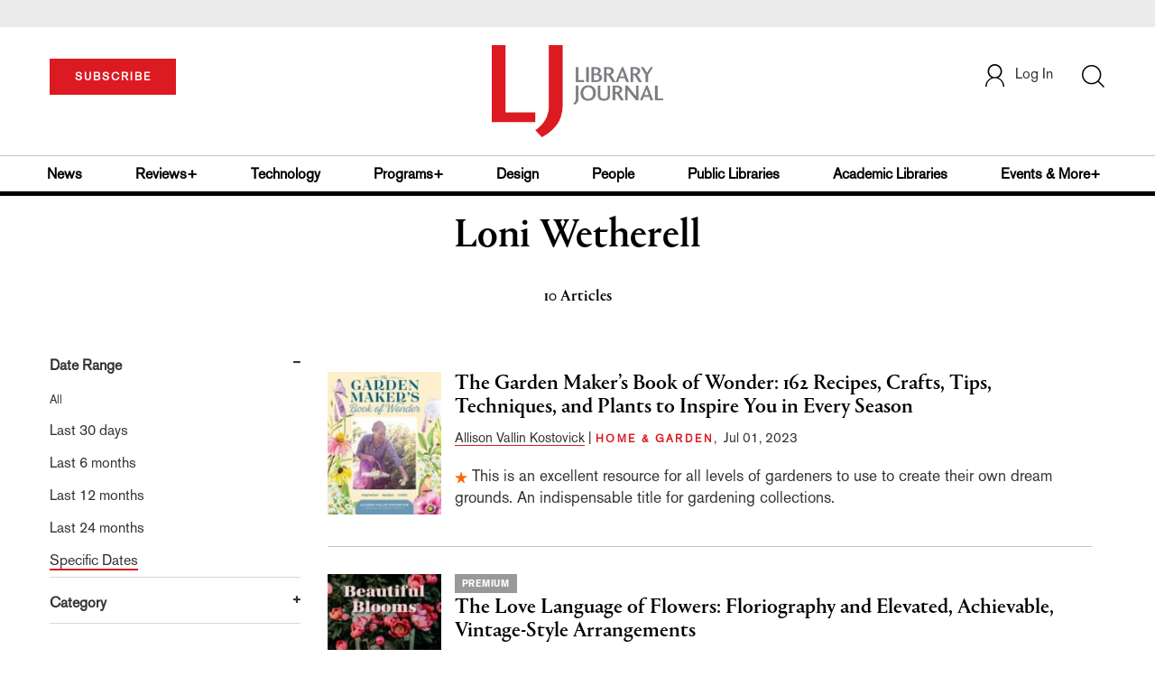

--- FILE ---
content_type: text/html; charset=utf-8
request_url: https://www.google.com/recaptcha/api2/aframe
body_size: -87
content:
<!DOCTYPE HTML><html><head><meta http-equiv="content-type" content="text/html; charset=UTF-8"></head><body><script nonce="gYoCPfepYY8sDlzELxa6wA">/** Anti-fraud and anti-abuse applications only. See google.com/recaptcha */ try{var clients={'sodar':'https://pagead2.googlesyndication.com/pagead/sodar?'};window.addEventListener("message",function(a){try{if(a.source===window.parent){var b=JSON.parse(a.data);var c=clients[b['id']];if(c){var d=document.createElement('img');d.src=c+b['params']+'&rc='+(localStorage.getItem("rc::a")?sessionStorage.getItem("rc::b"):"");window.document.body.appendChild(d);sessionStorage.setItem("rc::e",parseInt(sessionStorage.getItem("rc::e")||0)+1);localStorage.setItem("rc::h",'1769406396836');}}}catch(b){}});window.parent.postMessage("_grecaptcha_ready", "*");}catch(b){}</script></body></html>

--- FILE ---
content_type: application/javascript; charset=utf-8
request_url: https://count.personyze.com/stat-track-log-visit.js.php?fr=77&te=0&sr=7792&ld=1&ur=https%3A%2F%2Fwww.libraryjournal.com%2Fauthor%3Fquery%3DLoni%2520Wetherell&rf=&id=-1848639574&si=0&ss=1769406395&nw=3&st=1&ls=1769406395&rs=0&sy=&bh=&hs=0&dg=&ps=1769406395&ev=0_e_1_8192_%2F%2Fwww.libraryjournal.com%2Fauthor%3Fquery%3DLoni%2520Wetherell&hu=&ao=&pr=&tm=1769406395&pl=Linux%20x86_64&sc=1280x720x24&th=208031195&ck=y&aj=y&jv=n&fl=-1&sl=-1&mp=-1&cn=y&vl=-1&qt=-1
body_size: 2746
content:
(function(_S_T) { if (_S_T) {_S_T.log_visit(77, 799018, {"srch_word":"","ref_type":"direct","country_code":"US","country":"United States","region":"OH","city":"Columbus","latitude":39.962501525878906,"longitude":-83.006103515625,"ip":"18.218.64.147","1_vid":799018,"1_ref_type":"direct","timezone":0,"current_city":"Columbus","current_state":"OH","current_country":"United States"}, 1, null, [[799018,1,2]], null, [], [], '480', [], [], {"1":{"html":"\n      <div class=\"recommendation-item\">\n        <a href=\"https://www.libraryjournal.com/story/In-the-Classroom-In-Life-Academic-Librarians-Combat-Misinformation-On-Campus-and-Off\" target=\"_self\" style=\"flex-shrink:0;\">\n          <img src=\"https://www.libraryjournal.com/binaries/content/gallery/Jlibrary/2021/march/misinformation/march2021misinfoslug.jpg\" alt=\"In the Classroom, In Life: Academic Librarians Combat Misinformation On Campus and Off | Library Journal\">\n        </a>\n        <div class=\"item-content\">\n          <div class=\"item-category\"></div>\n          <a href=\"https://www.libraryjournal.com/story/In-the-Classroom-In-Life-Academic-Librarians-Combat-Misinformation-On-Campus-and-Off\" target=\"_self\" style=\"color:inherit;text-decoration:none;\">\n            <div class=\"item-title\">In the Classroom, In Life: Academic Librarians Combat Misinformation On Campus and Off | Library Journal</div>\n          </a>\n          <div class=\"item-author\">Jennifer A. Dixon</div>\n          <div class=\"item-description\">Academic librarians have the tools to help students fight misinformation both in their studies and in their daily lives.</div>\n        </div>\n      </div>\n      <div class=\"recommendation-item\">\n        <a href=\"https://www.libraryjournal.com/story/nonfiction-sports-writing-china-elizabeth-bishop-obesity-russia-space-travel-xpress-reviews\" target=\"_self\" style=\"flex-shrink:0;\">\n          <img src=\"https://s3.amazonaws.com/ArchiveImages/LJR/2016/09/chinaceo093016-185x300.jpg\" alt=\"Nonfiction: Sports Writing, China, Elizabeth Bishop, Obesity, Russia, Space Travel | Xpress Reviews | Library Journal\">\n        </a>\n        <div class=\"item-content\">\n          <div class=\"item-category\"></div>\n          <a href=\"https://www.libraryjournal.com/story/nonfiction-sports-writing-china-elizabeth-bishop-obesity-russia-space-travel-xpress-reviews\" target=\"_self\" style=\"color:inherit;text-decoration:none;\">\n            <div class=\"item-title\">Nonfiction: Sports Writing, China, Elizabeth Bishop, Obesity, Russia, Space Travel | Xpress Reviews | Library Journal</div>\n          </a>\n          <div class=\"item-author\">LJ Reviews</div>\n          <div class=\"item-description\">Ajayi calls to mind Roxane Gay’s Bad Feminist; recommended for sports nuts; an in-depth look at power in China; for poetry lovers, writers, literature enthusiasts, and fans of Elizabeth Bishop; a new look at obesity; a reinvigorated review of Cold War events; witticisms, pictures, and graphics about astronomy</div>\n        </div>\n      </div>\n      <div class=\"recommendation-item\">\n        <a href=\"https://www.libraryjournal.com/story/best-biography-memoir-best-book\" target=\"_self\" style=\"flex-shrink:0;\">\n          <img src=\"https://www.libraryjournal.com/binaries/content/gallery/Jlibrary/2019/12/best-books/biography-memoir/ljx191201webbbbiographymem3.jpg/ljx191201webbbbiographymem3.jpg/Jlibrary%3Ahundredfifty\" alt=\"Best Biography &amp; Memoir 2019 | Library Journal\">\n        </a>\n        <div class=\"item-content\">\n          <div class=\"item-category\"></div>\n          <a href=\"https://www.libraryjournal.com/story/best-biography-memoir-best-book\" target=\"_self\" style=\"color:inherit;text-decoration:none;\">\n            <div class=\"item-title\">Best Biography &amp; Memoir 2019 | Library Journal</div>\n          </a>\n          <div class=\"item-author\"></div>\n          <div class=\"item-description\">Lives and times. The best biographies and memoirs published in 2019.</div>\n        </div>\n      </div>\n      <div class=\"recommendation-item\">\n        <a href=\"https://www.libraryjournal.com/story/punk-rock-history-and-artwork-june-2023\" target=\"_self\" style=\"flex-shrink:0;\">\n          <img src=\"https://www.libraryjournal.com/binaries/content/gallery/punk-revolutionanoralhistoryofpunkrockpoliticsandactivism.jpg/punk-revolutionanoralhistoryofpunkrockpoliticsandactivism.jpg/Jlibrary%3Atwohundred\" alt=\"Stage-Dive into Punk Rock’s History and Artwork | Library Journal\">\n        </a>\n        <div class=\"item-content\">\n          <div class=\"item-category\"></div>\n          <a href=\"https://www.libraryjournal.com/story/punk-rock-history-and-artwork-june-2023\" target=\"_self\" style=\"color:inherit;text-decoration:none;\">\n            <div class=\"item-title\">Stage-Dive into Punk Rock’s History and Artwork | Library Journal</div>\n          </a>\n          <div class=\"item-author\"></div>\n          <div class=\"item-description\">Go deep into punk history with John Malkin’s oral history about the roots of activism in punk rock and Marie Arleth Skov’s art-historical look at the incendiary artworks created by a “no future” punk art movement.</div>\n        </div>\n      </div>\n      <div class=\"recommendation-item\">\n        <a href=\"https://www.libraryjournal.com/story/lj190301makingfaces\" target=\"_self\" style=\"flex-shrink:0;\">\n          <img src=\"https://www.libraryjournal.com/binaries/content/gallery/Jlibrary/2019/03/beyondtheface.jpg\" alt=\"Making Faces | Fine Arts, March 2019 | Library Journal\">\n        </a>\n        <div class=\"item-content\">\n          <div class=\"item-category\"></div>\n          <a href=\"https://www.libraryjournal.com/story/lj190301makingfaces\" target=\"_self\" style=\"color:inherit;text-decoration:none;\">\n            <div class=\"item-title\">Making Faces | Fine Arts, March 2019 | Library Journal</div>\n          </a>\n          <div class=\"item-author\"></div>\n          <div class=\"item-description\">Thiscollection equips readers with fresh approaches to see beyond the face—for both scholars and general enthusiasts of the art genre; art scholars and artists will benefit from the carefully curated selection of art representing multiple facets of the human face</div>\n        </div>\n      </div>"},"2":{"html":"\n      <div data-style=\"padding:16px; border-bottom:1px solid #ccc; background-color:white;\">\n        <div data-style=\"color:#E74C3C; font-size:12px; text-transform:uppercase; font-weight:600; margin-bottom:4px;\">\n          NEWS\n        </div>\n        <a href=\"https://www.libraryjournal.com/story/get-em-while-theyre-hot-limited-edition-library-cards\" data-personyze-click-target=\"articles URLHASH:40CF6551B3E3F9DA49DFE34C4397195F\" target=\"_self\" data-style=\"display:block; color:#000; font-size:18px; font-weight:700; line-height:1.3; text-decoration:none; margin-bottom:4px;\">\n          Get ’Em While They’re Hot: Limited Edition Library Cards | Library Journal\n        </a>\n        <div data-style=\"font-size:14px; color:#383838; border-bottom:1px solid #E74C3C; display:inline-block; padding-bottom:2px;\">by&nbsp;Amy Rea</div>\n      </div>\n      <div data-style=\"padding:16px; border-bottom:1px solid #ccc; background-color:white;\">\n        <div data-style=\"color:#E74C3C; font-size:12px; text-transform:uppercase; font-weight:600; margin-bottom:4px;\">\n          MEDIA\n        </div>\n        <a href=\"https://www.libraryjournal.com/review/im-so-not-over-you-2150148\" data-personyze-click-target=\"articles URLHASH:725015337A1B855BB5B56AB69AB10A23\" target=\"_self\" data-style=\"display:block; color:#000; font-size:18px; font-weight:700; line-height:1.3; text-decoration:none; margin-bottom:4px;\">\n          I’m So (Not) Over You | Library Journal\n        </a>\n        <div data-style=\"font-size:14px; color:#383838; border-bottom:1px solid #E74C3C; display:inline-block; padding-bottom:2px;\">by&nbsp;Jackson, Kosoko</div>\n      </div>\n      <div data-style=\"padding:16px; border-bottom:1px solid #ccc; background-color:white;\">\n        <div data-style=\"color:#E74C3C; font-size:12px; text-transform:uppercase; font-weight:600; margin-bottom:4px;\">\n          BOOKLISTS\n        </div>\n        <a href=\"https://www.libraryjournal.com/story/Federal-Selections-Notable-Government-Documents-2019\" data-personyze-click-target=\"articles URLHASH:6D54DC91D6D9D8D41592E89160493093\" target=\"_self\" data-style=\"display:block; color:#000; font-size:18px; font-weight:700; line-height:1.3; text-decoration:none; margin-bottom:4px;\">\n          Federal Selections | Notable Government Documents 2019 | Library Journal\n        </a>\n        <div data-style=\"font-size:14px; color:#383838; border-bottom:1px solid #E74C3C; display:inline-block; padding-bottom:2px;\">by&nbsp;Bryan Fuller et al.</div>\n      </div>\n      <div data-style=\"padding:16px; border-bottom:1px solid #ccc; background-color:white;\">\n        <div data-style=\"color:#E74C3C; font-size:12px; text-transform:uppercase; font-weight:600; margin-bottom:4px;\">\n          FICTION\n        </div>\n        <a href=\"https://www.libraryjournal.com/review/the-griffin-sisters-greatest-hits-1815437\" data-personyze-click-target=\"articles URLHASH:613E614BE4A930D9EBBB5CA1C535DC7B\" target=\"_self\" data-style=\"display:block; color:#000; font-size:18px; font-weight:700; line-height:1.3; text-decoration:none; margin-bottom:4px;\">\n          The Griffin Sisters’ Greatest Hits | Library Journal\n        </a>\n        <div data-style=\"font-size:14px; color:#383838; border-bottom:1px solid #E74C3C; display:inline-block; padding-bottom:2px;\">by&nbsp;Weiner, Jennifer</div>\n      </div>\n      <div data-style=\"padding:16px; border-bottom:1px solid #ccc; background-color:white;\">\n        <div data-style=\"color:#E74C3C; font-size:12px; text-transform:uppercase; font-weight:600; margin-bottom:4px;\">\n          BOOKLISTS\n        </div>\n        <a href=\"https://www.libraryjournal.com/story/Display-Shelf-Vegan-Cookbooks\" data-personyze-click-target=\"articles URLHASH:6B0F8EF439F31E15A46824E403CA39F5\" target=\"_self\" data-style=\"display:block; color:#000; font-size:18px; font-weight:700; line-height:1.3; text-decoration:none; margin-bottom:4px;\">\n          Display Shelf | Vegan Cookbooks | Library Journal\n        </a>\n        <div data-style=\"font-size:14px; color:#383838; border-bottom:1px solid #E74C3C; display:inline-block; padding-bottom:2px;\">by&nbsp;Melissa DeWild</div>\n      </div>\n      <div data-style=\"padding:16px; border-bottom:1px solid #ccc; background-color:white;\">\n        <div data-style=\"color:#E74C3C; font-size:12px; text-transform:uppercase; font-weight:600; margin-bottom:4px;\">\n          NONFICTION\n        </div>\n        <a href=\"https://www.libraryjournal.com/review/little-vic-and-the-great-mafia-war-1814311\" data-personyze-click-target=\"articles URLHASH:12A78C7C32862BDD66C4A902E2D1D007\" target=\"_self\" data-style=\"display:block; color:#000; font-size:18px; font-weight:700; line-height:1.3; text-decoration:none; margin-bottom:4px;\">\n          Little Vic and the Great Mafia War | Library Journal\n        </a>\n        <div data-style=\"font-size:14px; color:#383838; border-bottom:1px solid #E74C3C; display:inline-block; padding-bottom:2px;\">by&nbsp;McShane, Larry</div>\n      </div>"}}, 1769406396, 1, "[\"Library Journal\",\"Junior Library Guild\",\"Collection Development\"]", 480, "", "URLHASH:7433C70EC00BA74BDA9EB96D2A2B980D");}})(window._S_T || window.parent && parent._S_T)